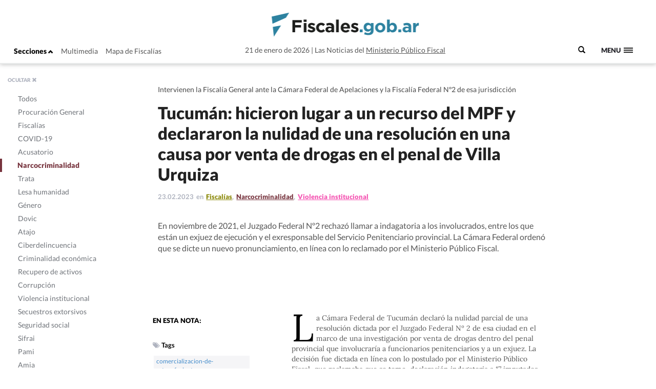

--- FILE ---
content_type: text/html; charset=UTF-8
request_url: https://www.fiscales.gob.ar/narcocriminalidad/tucuman-hicieron-lugar-a-un-recurso-del-mpf-y-declararon-la-nulidad-de-una-resolucion-en-una-causa-por-venta-de-drogas-en-el-penal-de-villa-urquiza/
body_size: 14569
content:
<!DOCTYPE html>
<!--[if IE 7]>
<html class="ie ie7" lang="es-AR">
<link rel="stylesheet" type="text/css" href="ie7.css" />
<![endif]-->
<!--[if IE 8]>
<html class="ie ie8" lang="es-AR">
<link rel="stylesheet" type="text/css" href="/wp-content/themes/global-includes/css/ie8.css" />
<![endif]-->
<!--[if !(IE 7) | !(IE 8)  ]><!-->
<html lang="es-AR">
<!--<![endif]-->
<head>
    <meta charset="UTF-8" />
    <meta http-equiv="X-UA-Compatible" content="IE=edge" />
    <meta name="viewport" content="width=device-width, initial-scale=1">
    <link rel="shortcut icon" href="https://www.fiscales.gob.ar/favicon.ico" />
    <meta property="og:url" content="https://www.fiscales.gob.ar/narcocriminalidad/tucuman-hicieron-lugar-a-un-recurso-del-mpf-y-declararon-la-nulidad-de-una-resolucion-en-una-causa-por-venta-de-drogas-en-el-penal-de-villa-urquiza/" />
    <meta property="og:type" content="article" />
    <meta property="og:title" content="Tucumán: hicieron lugar a un recurso del MPF y declararon la nulidad de una resolución en una causa por venta de drogas en el penal de Villa Urquiza" />
    <meta property="og:image" content="https://www.fiscales.gob.ar/wp-content/themes/images/logo_fiscales_300.jpg"/>
<meta name="twitter:title" content="Tucumán: hicieron lugar a un recurso del MPF y declararon la nulidad de una resolución en una causa por venta de drogas en el penal de Villa Urquiza" />
<meta name="twitter:card" content="summary_large_image" />
<meta name="twitter:image" content="https://www.fiscales.gob.ar/wp-content/themes/images/logo_fiscales_300.jpg" />
<meta name="twitter:url" content="https://www.fiscales.gob.ar/narcocriminalidad/tucuman-hicieron-lugar-a-un-recurso-del-mpf-y-declararon-la-nulidad-de-una-resolucion-en-una-causa-por-venta-de-drogas-en-el-penal-de-villa-urquiza/" />
<meta name="robots" content="max-image-preview:large" />
    <title>Tucumán: hicieron lugar a un recurso del MPF y declararon la nulidad de una resolución en una causa por venta de drogas en el penal de Villa Urquiza | Fiscales.gob.ar</title>
    <link href="https://www.fiscales.gob.ar/wp-content/themes/global-includes/bootstrap-3.2.0-dist/css/bootstrap.css" rel="stylesheet">
    <link href='https://recursos.mpf.gov.ar/StaticContent/sitios/fiscales-gob-ar.css?a' rel='stylesheet' type='text/css'>
    <link rel="profile" href="http://gmpg.org/xfn/11" />
    <link rel="pingback" href="https://www.fiscales.gob.ar/xmlrpc.php" />
        <!--[if lt IE 9]>
    <script src="https://www.fiscales.gob.ar/wp-content/themes/fiscales/js/html5.js" type="text/javascript"></script>
    <![endif]-->
    <meta name='robots' content='max-image-preview:large' />
	<style>img:is([sizes="auto" i], [sizes^="auto," i]) { contain-intrinsic-size: 3000px 1500px }</style>
	<link rel='dns-prefetch' href='//recursos.mpf.gov.ar' />
<link rel='stylesheet' id='wp-block-library-css' href='https://www.fiscales.gob.ar/wp-includes/css/dist/block-library/style.min.css?ver=6.8.3' type='text/css' media='all' />
<style id='classic-theme-styles-inline-css' type='text/css'>
/*! This file is auto-generated */
.wp-block-button__link{color:#fff;background-color:#32373c;border-radius:9999px;box-shadow:none;text-decoration:none;padding:calc(.667em + 2px) calc(1.333em + 2px);font-size:1.125em}.wp-block-file__button{background:#32373c;color:#fff;text-decoration:none}
</style>
<style id='co-authors-plus-coauthors-style-inline-css' type='text/css'>
.wp-block-co-authors-plus-coauthors.is-layout-flow [class*=wp-block-co-authors-plus]{display:inline}

</style>
<style id='co-authors-plus-avatar-style-inline-css' type='text/css'>
.wp-block-co-authors-plus-avatar :where(img){height:auto;max-width:100%;vertical-align:bottom}.wp-block-co-authors-plus-coauthors.is-layout-flow .wp-block-co-authors-plus-avatar :where(img){vertical-align:middle}.wp-block-co-authors-plus-avatar:is(.alignleft,.alignright){display:table}.wp-block-co-authors-plus-avatar.aligncenter{display:table;margin-inline:auto}

</style>
<style id='co-authors-plus-image-style-inline-css' type='text/css'>
.wp-block-co-authors-plus-image{margin-bottom:0}.wp-block-co-authors-plus-image :where(img){height:auto;max-width:100%;vertical-align:bottom}.wp-block-co-authors-plus-coauthors.is-layout-flow .wp-block-co-authors-plus-image :where(img){vertical-align:middle}.wp-block-co-authors-plus-image:is(.alignfull,.alignwide) :where(img){width:100%}.wp-block-co-authors-plus-image:is(.alignleft,.alignright){display:table}.wp-block-co-authors-plus-image.aligncenter{display:table;margin-inline:auto}

</style>
<style id='global-styles-inline-css' type='text/css'>
:root{--wp--preset--aspect-ratio--square: 1;--wp--preset--aspect-ratio--4-3: 4/3;--wp--preset--aspect-ratio--3-4: 3/4;--wp--preset--aspect-ratio--3-2: 3/2;--wp--preset--aspect-ratio--2-3: 2/3;--wp--preset--aspect-ratio--16-9: 16/9;--wp--preset--aspect-ratio--9-16: 9/16;--wp--preset--color--black: #000000;--wp--preset--color--cyan-bluish-gray: #abb8c3;--wp--preset--color--white: #ffffff;--wp--preset--color--pale-pink: #f78da7;--wp--preset--color--vivid-red: #cf2e2e;--wp--preset--color--luminous-vivid-orange: #ff6900;--wp--preset--color--luminous-vivid-amber: #fcb900;--wp--preset--color--light-green-cyan: #7bdcb5;--wp--preset--color--vivid-green-cyan: #00d084;--wp--preset--color--pale-cyan-blue: #8ed1fc;--wp--preset--color--vivid-cyan-blue: #0693e3;--wp--preset--color--vivid-purple: #9b51e0;--wp--preset--gradient--vivid-cyan-blue-to-vivid-purple: linear-gradient(135deg,rgba(6,147,227,1) 0%,rgb(155,81,224) 100%);--wp--preset--gradient--light-green-cyan-to-vivid-green-cyan: linear-gradient(135deg,rgb(122,220,180) 0%,rgb(0,208,130) 100%);--wp--preset--gradient--luminous-vivid-amber-to-luminous-vivid-orange: linear-gradient(135deg,rgba(252,185,0,1) 0%,rgba(255,105,0,1) 100%);--wp--preset--gradient--luminous-vivid-orange-to-vivid-red: linear-gradient(135deg,rgba(255,105,0,1) 0%,rgb(207,46,46) 100%);--wp--preset--gradient--very-light-gray-to-cyan-bluish-gray: linear-gradient(135deg,rgb(238,238,238) 0%,rgb(169,184,195) 100%);--wp--preset--gradient--cool-to-warm-spectrum: linear-gradient(135deg,rgb(74,234,220) 0%,rgb(151,120,209) 20%,rgb(207,42,186) 40%,rgb(238,44,130) 60%,rgb(251,105,98) 80%,rgb(254,248,76) 100%);--wp--preset--gradient--blush-light-purple: linear-gradient(135deg,rgb(255,206,236) 0%,rgb(152,150,240) 100%);--wp--preset--gradient--blush-bordeaux: linear-gradient(135deg,rgb(254,205,165) 0%,rgb(254,45,45) 50%,rgb(107,0,62) 100%);--wp--preset--gradient--luminous-dusk: linear-gradient(135deg,rgb(255,203,112) 0%,rgb(199,81,192) 50%,rgb(65,88,208) 100%);--wp--preset--gradient--pale-ocean: linear-gradient(135deg,rgb(255,245,203) 0%,rgb(182,227,212) 50%,rgb(51,167,181) 100%);--wp--preset--gradient--electric-grass: linear-gradient(135deg,rgb(202,248,128) 0%,rgb(113,206,126) 100%);--wp--preset--gradient--midnight: linear-gradient(135deg,rgb(2,3,129) 0%,rgb(40,116,252) 100%);--wp--preset--font-size--small: 13px;--wp--preset--font-size--medium: 20px;--wp--preset--font-size--large: 36px;--wp--preset--font-size--x-large: 42px;--wp--preset--spacing--20: 0.44rem;--wp--preset--spacing--30: 0.67rem;--wp--preset--spacing--40: 1rem;--wp--preset--spacing--50: 1.5rem;--wp--preset--spacing--60: 2.25rem;--wp--preset--spacing--70: 3.38rem;--wp--preset--spacing--80: 5.06rem;--wp--preset--shadow--natural: 6px 6px 9px rgba(0, 0, 0, 0.2);--wp--preset--shadow--deep: 12px 12px 50px rgba(0, 0, 0, 0.4);--wp--preset--shadow--sharp: 6px 6px 0px rgba(0, 0, 0, 0.2);--wp--preset--shadow--outlined: 6px 6px 0px -3px rgba(255, 255, 255, 1), 6px 6px rgba(0, 0, 0, 1);--wp--preset--shadow--crisp: 6px 6px 0px rgba(0, 0, 0, 1);}:where(.is-layout-flex){gap: 0.5em;}:where(.is-layout-grid){gap: 0.5em;}body .is-layout-flex{display: flex;}.is-layout-flex{flex-wrap: wrap;align-items: center;}.is-layout-flex > :is(*, div){margin: 0;}body .is-layout-grid{display: grid;}.is-layout-grid > :is(*, div){margin: 0;}:where(.wp-block-columns.is-layout-flex){gap: 2em;}:where(.wp-block-columns.is-layout-grid){gap: 2em;}:where(.wp-block-post-template.is-layout-flex){gap: 1.25em;}:where(.wp-block-post-template.is-layout-grid){gap: 1.25em;}.has-black-color{color: var(--wp--preset--color--black) !important;}.has-cyan-bluish-gray-color{color: var(--wp--preset--color--cyan-bluish-gray) !important;}.has-white-color{color: var(--wp--preset--color--white) !important;}.has-pale-pink-color{color: var(--wp--preset--color--pale-pink) !important;}.has-vivid-red-color{color: var(--wp--preset--color--vivid-red) !important;}.has-luminous-vivid-orange-color{color: var(--wp--preset--color--luminous-vivid-orange) !important;}.has-luminous-vivid-amber-color{color: var(--wp--preset--color--luminous-vivid-amber) !important;}.has-light-green-cyan-color{color: var(--wp--preset--color--light-green-cyan) !important;}.has-vivid-green-cyan-color{color: var(--wp--preset--color--vivid-green-cyan) !important;}.has-pale-cyan-blue-color{color: var(--wp--preset--color--pale-cyan-blue) !important;}.has-vivid-cyan-blue-color{color: var(--wp--preset--color--vivid-cyan-blue) !important;}.has-vivid-purple-color{color: var(--wp--preset--color--vivid-purple) !important;}.has-black-background-color{background-color: var(--wp--preset--color--black) !important;}.has-cyan-bluish-gray-background-color{background-color: var(--wp--preset--color--cyan-bluish-gray) !important;}.has-white-background-color{background-color: var(--wp--preset--color--white) !important;}.has-pale-pink-background-color{background-color: var(--wp--preset--color--pale-pink) !important;}.has-vivid-red-background-color{background-color: var(--wp--preset--color--vivid-red) !important;}.has-luminous-vivid-orange-background-color{background-color: var(--wp--preset--color--luminous-vivid-orange) !important;}.has-luminous-vivid-amber-background-color{background-color: var(--wp--preset--color--luminous-vivid-amber) !important;}.has-light-green-cyan-background-color{background-color: var(--wp--preset--color--light-green-cyan) !important;}.has-vivid-green-cyan-background-color{background-color: var(--wp--preset--color--vivid-green-cyan) !important;}.has-pale-cyan-blue-background-color{background-color: var(--wp--preset--color--pale-cyan-blue) !important;}.has-vivid-cyan-blue-background-color{background-color: var(--wp--preset--color--vivid-cyan-blue) !important;}.has-vivid-purple-background-color{background-color: var(--wp--preset--color--vivid-purple) !important;}.has-black-border-color{border-color: var(--wp--preset--color--black) !important;}.has-cyan-bluish-gray-border-color{border-color: var(--wp--preset--color--cyan-bluish-gray) !important;}.has-white-border-color{border-color: var(--wp--preset--color--white) !important;}.has-pale-pink-border-color{border-color: var(--wp--preset--color--pale-pink) !important;}.has-vivid-red-border-color{border-color: var(--wp--preset--color--vivid-red) !important;}.has-luminous-vivid-orange-border-color{border-color: var(--wp--preset--color--luminous-vivid-orange) !important;}.has-luminous-vivid-amber-border-color{border-color: var(--wp--preset--color--luminous-vivid-amber) !important;}.has-light-green-cyan-border-color{border-color: var(--wp--preset--color--light-green-cyan) !important;}.has-vivid-green-cyan-border-color{border-color: var(--wp--preset--color--vivid-green-cyan) !important;}.has-pale-cyan-blue-border-color{border-color: var(--wp--preset--color--pale-cyan-blue) !important;}.has-vivid-cyan-blue-border-color{border-color: var(--wp--preset--color--vivid-cyan-blue) !important;}.has-vivid-purple-border-color{border-color: var(--wp--preset--color--vivid-purple) !important;}.has-vivid-cyan-blue-to-vivid-purple-gradient-background{background: var(--wp--preset--gradient--vivid-cyan-blue-to-vivid-purple) !important;}.has-light-green-cyan-to-vivid-green-cyan-gradient-background{background: var(--wp--preset--gradient--light-green-cyan-to-vivid-green-cyan) !important;}.has-luminous-vivid-amber-to-luminous-vivid-orange-gradient-background{background: var(--wp--preset--gradient--luminous-vivid-amber-to-luminous-vivid-orange) !important;}.has-luminous-vivid-orange-to-vivid-red-gradient-background{background: var(--wp--preset--gradient--luminous-vivid-orange-to-vivid-red) !important;}.has-very-light-gray-to-cyan-bluish-gray-gradient-background{background: var(--wp--preset--gradient--very-light-gray-to-cyan-bluish-gray) !important;}.has-cool-to-warm-spectrum-gradient-background{background: var(--wp--preset--gradient--cool-to-warm-spectrum) !important;}.has-blush-light-purple-gradient-background{background: var(--wp--preset--gradient--blush-light-purple) !important;}.has-blush-bordeaux-gradient-background{background: var(--wp--preset--gradient--blush-bordeaux) !important;}.has-luminous-dusk-gradient-background{background: var(--wp--preset--gradient--luminous-dusk) !important;}.has-pale-ocean-gradient-background{background: var(--wp--preset--gradient--pale-ocean) !important;}.has-electric-grass-gradient-background{background: var(--wp--preset--gradient--electric-grass) !important;}.has-midnight-gradient-background{background: var(--wp--preset--gradient--midnight) !important;}.has-small-font-size{font-size: var(--wp--preset--font-size--small) !important;}.has-medium-font-size{font-size: var(--wp--preset--font-size--medium) !important;}.has-large-font-size{font-size: var(--wp--preset--font-size--large) !important;}.has-x-large-font-size{font-size: var(--wp--preset--font-size--x-large) !important;}
:where(.wp-block-post-template.is-layout-flex){gap: 1.25em;}:where(.wp-block-post-template.is-layout-grid){gap: 1.25em;}
:where(.wp-block-columns.is-layout-flex){gap: 2em;}:where(.wp-block-columns.is-layout-grid){gap: 2em;}
:root :where(.wp-block-pullquote){font-size: 1.5em;line-height: 1.6;}
</style>
<link rel='stylesheet' id='contact-form-7-css' href='https://www.fiscales.gob.ar/wp-content/plugins/contact-form-7/includes/css/styles.css?ver=6.1.1' type='text/css' media='all' />
<link rel='stylesheet' id='style-name-css' href='https://www.fiscales.gob.ar/wp-content/themes/fiscales/style.css?ver=202509161317' type='text/css' media='all' />
<link rel='stylesheet' id='font-awesome-css' href='https://www.fiscales.gob.ar/wp-content/themes/global-includes//font-awesome-4.7.0/css/font-awesome.min.css?ver=6.8.3' type='text/css' media='all' />
<link rel='stylesheet' id='dashicons-css' href='https://www.fiscales.gob.ar/wp-includes/css/dashicons.min.css?ver=6.8.3' type='text/css' media='all' />
<link rel='stylesheet' id='bxslider-css' href='https://www.fiscales.gob.ar/wp-content/themes/global-includes/jquery.bxslider/jquery.bxslider.css?ver=6.8.3' type='text/css' media='all' />
<link rel='stylesheet' id='jquery-ui-css-css' href='https://recursos.mpf.gov.ar/StaticContent//jquery-ui-1.12.1/jquery-ui.css?ver=6.8.3' type='text/css' media='all' />
<script type="text/javascript" src="https://www.fiscales.gob.ar/wp-includes/js/jquery/jquery.min.js?ver=3.7.1" id="jquery-core-js"></script>
<script type="text/javascript" src="https://www.fiscales.gob.ar/wp-includes/js/jquery/jquery-migrate.min.js?ver=3.4.1" id="jquery-migrate-js"></script>
<script type="text/javascript" src="https://www.fiscales.gob.ar/wp-content/themes/fiscales/js/helper.js?ver=6.8.3" id="helperjs-js"></script>
<script type="text/javascript" src="https://www.fiscales.gob.ar/wp-content/themes/fiscales/js/imageloaded.min.js?ver=6.8.3" id="cargar_imagedloaded-js"></script>
<script type="text/javascript" src="https://www.fiscales.gob.ar/wp-content/themes/global-includes/jquery.bxslider/jquery.bxslider.min.js?ver=202509161317" id="bxslider-script-js"></script>
<script type="text/javascript" src="https://www.fiscales.gob.ar/wp-content/themes/global-includes/js/jquery.masonry.min.js?ver=202509161317" id="mansonry-js"></script>
<script type="text/javascript" src="https://www.fiscales.gob.ar/wp-content/themes/global-includes/js/jquery.highlight.js?ver=202509161317" id="highlight-js"></script>
<script type="text/javascript" src="https://www.fiscales.gob.ar/wp-content/themes/global-includes/colorbox/jquery.colorbox-min.js?ver=202509161317" id="colorbox-js"></script>
<script type="text/javascript" src="https://www.fiscales.gob.ar/wp-content/themes/global-includes/js/helpers.js?ver=202509161317" id="helpers-js"></script>
<link rel="EditURI" type="application/rsd+xml" title="RSD" href="https://www.fiscales.gob.ar/xmlrpc.php?rsd" />
<meta name="generator" content="WordPress 6.8.3" />
<link rel="canonical" href="https://www.fiscales.gob.ar/narcocriminalidad/tucuman-hicieron-lugar-a-un-recurso-del-mpf-y-declararon-la-nulidad-de-una-resolucion-en-una-causa-por-venta-de-drogas-en-el-penal-de-villa-urquiza/" />
<link rel='shortlink' href='https://www.fiscales.gob.ar/?p=181598' />
<link rel="alternate" title="oEmbed (JSON)" type="application/json+oembed" href="https://www.fiscales.gob.ar/wp-json/oembed/1.0/embed?url=https%3A%2F%2Fwww.fiscales.gob.ar%2Fnarcocriminalidad%2Ftucuman-hicieron-lugar-a-un-recurso-del-mpf-y-declararon-la-nulidad-de-una-resolucion-en-una-causa-por-venta-de-drogas-en-el-penal-de-villa-urquiza%2F" />
<link rel="alternate" title="oEmbed (XML)" type="text/xml+oembed" href="https://www.fiscales.gob.ar/wp-json/oembed/1.0/embed?url=https%3A%2F%2Fwww.fiscales.gob.ar%2Fnarcocriminalidad%2Ftucuman-hicieron-lugar-a-un-recurso-del-mpf-y-declararon-la-nulidad-de-una-resolucion-en-una-causa-por-venta-de-drogas-en-el-penal-de-villa-urquiza%2F&#038;format=xml" />
<!-- nodo:2-->    <script src="https://www.fiscales.gob.ar/wp-content/themes/global-includes/bootstrap-3.2.0-dist/js/bootstrap.min.js" ></script>
    <style type="text/css">
    html { -webkit-font-smoothing: antialiased; }
    </style>

</head>

<body>
  <header class="fs-header fs-header-mobile">
    <div class="container-fluid">
        <div class="row">
            <div class="col-md-4 header-contenedor header-contenedor-mobile">
                <ul class="menu-izquierda">
                    <li>
                        <button id="showLeftPush">Secciones <span class="glyphicon glyphicon-chevron-up"></span></button>
                    </li>
                    <li id="menu-item-12102" class="menu-item menu-item-type-custom menu-item-object-custom menu-item-12102"><a target="_blank" href="/multimedia">Multimedia</a></li>
<li id="menu-item-12103" class="menu-item menu-item-type-custom menu-item-object-custom menu-item-12103"><a href="http://www.mpf.gob.ar/mapa-fiscalias/">Mapa de Fiscalías</a></li>
                </ul>
            </div>
                        <div class="header-container col-xs-12 col-md-6">
                <div class="header-txt-2 izq">21 de enero de 2026</div>
                <div class="fs-logo"><a href="https://www.fiscales.gob.ar/" title="Fiscales.gob.ar" rel="home"><img class="img-logo" src="/wp-content/themes/fiscales/images/logofiscales-lg.png" alt="Logo"></a></div>
                <div class="fs-logo-menu hidden">
                    <a href="#0"><img class="img-logo" src="/wp-content/themes/fiscales/images/logofiscales-lg.png" alt="Logo"></a>
                </div>
                <div class="header-txt-2 der">Las Noticias del <a class="link" href="http://www.mpf.gob.ar">Ministerio Público Fiscal</a></div>
                <div class="header-txt-1">21 de enero de 2026  |  Las Noticias del <a class="link" href="http://www.mpf.gob.ar">Ministerio Público Fiscal</a></div>
            </div>
        </div>
        <div class="buscador-menu">
            <form role="search" method="get" id="searchform" action="/">
                <label for="s">
                    <span class="glyphicon glyphicon-search"></span>
                </label>
                <input type="text" name="s" value="" placeholder=" Buscar" class="" id="s" />
            </form>
        </div>
        <a class="fs-primary-nav-trigger" href="#0">
            <span class="fs-menu-text">Menu</span><span class="fs-menu-icon"></span>
        </a> <!-- fs-primary-nav-trigger -->
    </div>
</header>

<nav>
    <div class="container-fluid">
        <ul class="fs-primary-nav">
            <div class="col-md-1"></div>
           <li id="menu-item-12113" class="title-hide col-md-2 menu-item menu-item-type-custom menu-item-object-custom menu-item-has-children menu-item-12113"><a href="#columna1">Columna1</a>
<ul class="sub-menu">
	<li id="menu-item-12184" class="menu-item menu-item-type-taxonomy menu-item-object-category menu-item-12184"><a href="https://www.fiscales.gob.ar/procuracion-general/">Procuración General</a></li>
	<li id="menu-item-12179" class="menu-item menu-item-type-taxonomy menu-item-object-category current-post-ancestor current-menu-parent current-post-parent menu-item-has-children menu-item-12179"><a href="https://www.fiscales.gob.ar/fiscalias/">Fiscalías</a>
	<ul class="sub-menu">
		<li id="menu-item-12212" class="hide menu-item menu-item-type-custom menu-item-object-custom menu-item-12212"><a href="http://www.mpf.gob.ar/mapa-fiscalias/">Mapa de Fiscalías</a></li>
		<li id="menu-item-12213" class="hide menu-item menu-item-type-custom menu-item-object-custom menu-item-has-children menu-item-12213"><a href="#">Unidades Especiales</a>
		<ul class="sub-menu">
			<li id="menu-item-12214" class="hide menu-item menu-item-type-custom menu-item-object-custom menu-item-12214"><a href="http://www.mpf.gob.ar/ufiamia/">Amia</a></li>
			<li id="menu-item-12216" class="hide menu-item menu-item-type-custom menu-item-object-custom menu-item-12216"><a href="http://www.mpf.gob.ar/delitos-con-autor-desconocido/">Delitos de Autor Desconocido</a></li>
			<li id="menu-item-12218" class="hide menu-item menu-item-type-custom menu-item-object-custom menu-item-12218"><a href="http://www.mpf.gob.ar/ufisex/">Delito contra la Integridad Sexual</a></li>
			<li id="menu-item-12219" class="hide menu-item menu-item-type-custom menu-item-object-custom menu-item-12219"><a href="http://www.mpf.gob.ar/ufipami/">Pami</a></li>
			<li id="menu-item-12220" class="hide menu-item menu-item-type-custom menu-item-object-custom menu-item-12220"><a href="http://www.mpf.gob.ar/ufirenar/">Renar</a></li>
			<li id="menu-item-12215" class="hide menu-item menu-item-type-custom menu-item-object-custom menu-item-12215"><a href="http://www.mpf.gob.ar/ufises/">Seguridad Social</a></li>
			<li id="menu-item-18975" class="hide menu-item menu-item-type-custom menu-item-object-custom menu-item-18975"><a href="https://www.mpf.gob.ar/ufese/">Secuestros Extorsivos</a></li>
		</ul>
</li>
	</ul>
</li>
	<li id="menu-item-64533" class="menu-item menu-item-type-taxonomy menu-item-object-category menu-item-64533"><a href="https://www.fiscales.gob.ar/acusatorio/">Acusatorio</a></li>
	<li id="menu-item-12181" class="menu-item menu-item-type-taxonomy menu-item-object-category menu-item-has-children menu-item-12181"><a href="https://www.fiscales.gob.ar/lesa-humanidad/">Lesa humanidad</a>
	<ul class="sub-menu">
		<li id="menu-item-12243" class="menu-item menu-item-type-custom menu-item-object-custom menu-item-12243"><a href="/lesa-humanidad/?tipo-entrada=informes">Informes</a></li>
		<li id="menu-item-12244" class="menu-item menu-item-type-custom menu-item-object-custom menu-item-12244"><a href="/lesa-humanidad/?tipo-entrada=agenda">Agenda</a></li>
		<li id="menu-item-12269" class="menu-item menu-item-type-post_type menu-item-object-page menu-item-12269"><a href="https://www.fiscales.gob.ar/unidad-de-apropiacion/">Unidad de Apropiación</a></li>
		<li id="menu-item-12285" class="menu-item menu-item-type-custom menu-item-object-custom menu-item-12285"><a href="/lesa-humanidad/?tipo-entrada=estadisticas">Estadísticas</a></li>
	</ul>
</li>
</ul>
</li>
<li id="menu-item-12169" class="title-hide col-md-2 menu-item menu-item-type-custom menu-item-object-custom menu-item-has-children menu-item-12169"><a href="http://Columna2">Columna2</a>
<ul class="sub-menu">
	<li id="menu-item-12177" class="menu-item menu-item-type-taxonomy menu-item-object-category menu-item-12177"><a href="https://www.fiscales.gob.ar/criminalidad-economica/">Criminalidad económica</a></li>
	<li id="menu-item-12176" class="menu-item menu-item-type-taxonomy menu-item-object-category menu-item-12176"><a href="https://www.fiscales.gob.ar/corrupcion/">Corrupción</a></li>
	<li id="menu-item-12182" class="menu-item menu-item-type-taxonomy menu-item-object-category current-post-ancestor current-menu-parent current-post-parent menu-item-12182 current-menu-item"><a href="https://www.fiscales.gob.ar/narcocriminalidad/">Narcocriminalidad</a></li>
	<li id="menu-item-12185" class="menu-item menu-item-type-taxonomy menu-item-object-category menu-item-has-children menu-item-12185"><a href="https://www.fiscales.gob.ar/trata/">Trata</a>
	<ul class="sub-menu">
		<li id="menu-item-12271" class="menu-item menu-item-type-custom menu-item-object-custom menu-item-12271"><a href="/trata/?tipo-entrada=informes">Informes</a></li>
		<li id="menu-item-12272" class="menu-item menu-item-type-custom menu-item-object-custom menu-item-12272"><a href="#">Herramientas</a></li>
	</ul>
</li>
</ul>
</li>
<li id="menu-item-12170" class="title-hide col-md-2 menu-item menu-item-type-custom menu-item-object-custom menu-item-has-children menu-item-12170"><a href="#columna3">Columna3</a>
<ul class="sub-menu">
	<li id="menu-item-12799" class="menu-item menu-item-type-taxonomy menu-item-object-category menu-item-12799"><a href="https://www.fiscales.gob.ar/amia/">Amia</a></li>
	<li id="menu-item-12173" class="menu-item menu-item-type-taxonomy menu-item-object-category menu-item-has-children menu-item-12173"><a href="https://www.fiscales.gob.ar/atajo/">Atajo</a>
	<ul class="sub-menu">
		<li id="menu-item-17586" class="menu-item menu-item-type-post_type menu-item-object-page menu-item-17586"><a href="https://www.fiscales.gob.ar/que-son-las-agencias-atajo/">¿Qué son las agencias ATAJO?</a></li>
		<li id="menu-item-12245" class="menu-item menu-item-type-custom menu-item-object-custom menu-item-12245"><a href="/atajo/?tipo-entrada=agenda">Agenda</a></li>
		<li id="menu-item-12275" class="menu-item menu-item-type-custom menu-item-object-custom menu-item-12275"><a href="/atajo/?tipo-entrada=atajo-federal">Atajo Federal</a></li>
		<li id="menu-item-12276" class="menu-item menu-item-type-custom menu-item-object-custom menu-item-12276"><a href="/atajo/?tipo-entrada=documentos">Documentos</a></li>
		<li id="menu-item-12277" class="menu-item menu-item-type-custom menu-item-object-custom menu-item-12277"><a href="/atajo/?tipo-entrada=boletin-mensual">Boletín Mensual</a></li>
		<li id="menu-item-12278" class="menu-item menu-item-type-custom menu-item-object-custom menu-item-12278"><a href="/atajo/?tipo-entrada=videos">Videos</a></li>
	</ul>
</li>
</ul>
</li>
<li id="menu-item-12171" class="title-hide col-md-2 menu-item menu-item-type-custom menu-item-object-custom menu-item-has-children menu-item-12171"><a href="#columna4">Columna4</a>
<ul class="sub-menu">
	<li id="menu-item-12186" class="menu-item menu-item-type-taxonomy menu-item-object-category current-post-ancestor current-menu-parent current-post-parent menu-item-has-children menu-item-12186"><a href="https://www.fiscales.gob.ar/violencia-institucional/">Violencia institucional</a>
	<ul class="sub-menu">
		<li id="menu-item-12279" class="menu-item menu-item-type-custom menu-item-object-custom menu-item-12279"><a href="/violencia-institucional/?tipo-entrada=informes">Informes</a></li>
	</ul>
</li>
	<li id="menu-item-12180" class="menu-item menu-item-type-taxonomy menu-item-object-category menu-item-has-children menu-item-12180"><a href="https://www.fiscales.gob.ar/genero/">Género</a>
	<ul class="sub-menu">
		<li id="menu-item-12280" class="menu-item menu-item-type-custom menu-item-object-custom menu-item-12280"><a href="/tipo_resolucion/genero">Resoluciones</a></li>
		<li id="menu-item-12281" class="menu-item menu-item-type-custom menu-item-object-custom menu-item-12281"><a href="/tipo_normativa/genero">Normativas Internacional y local</a></li>
	</ul>
</li>
	<li id="menu-item-12178" class="menu-item menu-item-type-taxonomy menu-item-object-category menu-item-12178"><a href="https://www.fiscales.gob.ar/dovic/">Dovic</a></li>
	<li id="menu-item-12174" class="menu-item menu-item-type-taxonomy menu-item-object-category menu-item-12174"><a href="https://www.fiscales.gob.ar/capacitacion/">Capacitación</a></li>
	<li id="menu-item-12175" class="menu-item menu-item-type-taxonomy menu-item-object-category menu-item-12175"><a href="https://www.fiscales.gob.ar/ciberdelincuencia/">Ciberdelincuencia</a></li>
	<li id="menu-item-16221" class="menu-item menu-item-type-taxonomy menu-item-object-category menu-item-16221"><a href="https://www.fiscales.gob.ar/usuarios-y-consumidores/">Usuarios y consumidores</a></li>
</ul>
</li>
<li id="menu-item-12172" class="title-hide col-md-2 menu-item menu-item-type-custom menu-item-object-custom menu-item-has-children menu-item-12172"><a href="#columna5">Columna5</a>
<ul class="sub-menu">
	<li id="menu-item-12187" class="menu-item menu-item-type-custom menu-item-object-custom menu-item-12187"><a target="_blank" href="https://www.youtube.com/user/PGNcomunicacion">Sección Multimedia</a></li>
	<li id="menu-item-12188" class="menu-item menu-item-type-custom menu-item-object-custom menu-item-12188"><a href="http://www.mpf.gob.ar/mapa-fiscalias/">Mapa de Fiscalías</a></li>
	<li id="menu-item-12189" class="menu-item menu-item-type-custom menu-item-object-custom menu-item-12189"><a href="http://www.mpf.gob.ar/cppn/">Nuevo Código Procesal Penal</a></li>
	<li id="menu-item-12190" class="menu-item menu-item-type-custom menu-item-object-custom menu-item-has-children menu-item-12190"><a href="#">Redes Sociales</a>
	<ul class="sub-menu">
		<li id="menu-item-12191" class="menu-item menu-item-type-custom menu-item-object-custom menu-item-12191"><a target="_blank" href="https://www.facebook.com/Procuraci%C3%B3n-General-de-la-Naci%C3%B3n-120906011400653/">Facebook</a></li>
		<li id="menu-item-12192" class="menu-item menu-item-type-custom menu-item-object-custom menu-item-12192"><a target="_blank" href="https://twitter.com/FiscalesGobAr">Twitter</a></li>
		<li id="menu-item-12193" class="menu-item menu-item-type-custom menu-item-object-custom menu-item-12193"><a target="_blank" href="https://www.youtube.com/user/PGNcomunicacion">Youtube</a></li>
	</ul>
</li>
</ul>
</li>
        </ul>
    </div>
</nav>

<meta property="og:description" content="Intervienen la Fiscalía General ante la Cámara Federal de Apelaciones y la Fiscalía Federal Nº2 de esa jurisdicción" />

<div class="content single-template">

<nav class="cbp-spmenu cbp-spmenu-vertical cbp-spmenu-left cbp-spmenu-open hidden-xs" id="cbp-spmenu-s1">
    <div class="boton-cerrar">
        <button id="showLeftPush2">OCULTAR <span class="glyphicon glyphicon-remove"></span></button>
    </div>
    <div class="menu-hover">
        <ul>
            <li id="menu-item-12124" class="activo-todos menu-item menu-item-type-custom menu-item-object-custom menu-item-12124"><a href="/#">Todos</a></li>
<li id="menu-item-12094" class="activo-procuracion-general menu-item menu-item-type-taxonomy menu-item-object-category menu-item-12094"><a href="https://www.fiscales.gob.ar/procuracion-general/">Procuración General</a></li>
<li id="menu-item-12093" class="activo-fiscalias menu-item menu-item-type-taxonomy menu-item-object-category current-post-ancestor current-menu-parent current-post-parent menu-item-has-children menu-item-12093"><a href="https://www.fiscales.gob.ar/fiscalias/">Fiscalías</a>
<ul class="sub-menu">
	<li id="menu-item-12142" class="hide menu-item menu-item-type-custom menu-item-object-custom menu-item-12142"><a href="http://www.mpf.gob.ar/mapa-fiscalias/">Mapa de Fiscalías</a></li>
	<li id="menu-item-12143" class="hide menu-item menu-item-type-custom menu-item-object-custom menu-item-has-children menu-item-12143"><a href="#">Unidades Especiales</a>
	<ul class="sub-menu">
		<li id="menu-item-12144" class="hide menu-item menu-item-type-custom menu-item-object-custom menu-item-12144"><a href="http://www.mpf.gob.ar/ufiamia/">Amia</a></li>
		<li id="menu-item-12146" class="hide menu-item menu-item-type-custom menu-item-object-custom menu-item-12146"><a href="http://www.mpf.gob.ar/delitos-con-autor-desconocido/">Delitos de Autor Desconocido</a></li>
		<li id="menu-item-12147" class="hide menu-item menu-item-type-custom menu-item-object-custom menu-item-12147"><a href="http://www.mpf.gob.ar/ufisex/">Delito contra la Integridad Sexual</a></li>
		<li id="menu-item-12148" class="hide menu-item menu-item-type-custom menu-item-object-custom menu-item-12148"><a href="http://www.mpf.gob.ar/ufipami/">Pami</a></li>
		<li id="menu-item-12149" class="hide menu-item menu-item-type-custom menu-item-object-custom menu-item-12149"><a href="http://www.mpf.gob.ar/ufirenar/">Renar</a></li>
		<li id="menu-item-18976" class="hide menu-item menu-item-type-custom menu-item-object-custom menu-item-18976"><a href="https://www.mpf.gob.ar/ufese/">Secuestros Extorsivos</a></li>
		<li id="menu-item-12145" class="hide menu-item menu-item-type-custom menu-item-object-custom menu-item-12145"><a href="http://www.mpf.gob.ar/ufises/">Seguridad Social</a></li>
	</ul>
</li>
</ul>
</li>
<li id="menu-item-91378" class="activo-covid menu-item menu-item-type-custom menu-item-object-custom menu-item-91378"><a href="/covid-19/">COVID-19</a></li>
<li id="menu-item-64503" class="activo-acusatorio menu-item menu-item-type-taxonomy menu-item-object-category menu-item-64503"><a href="https://www.fiscales.gob.ar/acusatorio/">Acusatorio</a></li>
<li id="menu-item-12100" class="activo-narcocriminalidad menu-item menu-item-type-taxonomy menu-item-object-category current-post-ancestor current-menu-parent current-post-parent menu-item-12100 current-menu-item"><a href="https://www.fiscales.gob.ar/narcocriminalidad/">Narcocriminalidad</a></li>
<li id="menu-item-12098" class="activo-trata menu-item menu-item-type-taxonomy menu-item-object-category menu-item-has-children menu-item-12098"><a href="https://www.fiscales.gob.ar/trata/">Trata</a>
<ul class="sub-menu">
	<li id="menu-item-12156" class="menu-item menu-item-type-custom menu-item-object-custom menu-item-12156"><a href="/trata/?tipo-entrada=informes">Informes</a></li>
</ul>
</li>
<li id="menu-item-12095" class="activo-lesa-humanidad menu-item menu-item-type-taxonomy menu-item-object-category menu-item-has-children menu-item-12095"><a href="https://www.fiscales.gob.ar/lesa-humanidad/">Lesa humanidad</a>
<ul class="sub-menu">
	<li id="menu-item-12150" class="menu-item menu-item-type-custom menu-item-object-custom menu-item-12150"><a href="/lesa-humanidad/?tipo-entrada=agenda">Agenda</a></li>
	<li id="menu-item-12152" class="menu-item menu-item-type-custom menu-item-object-custom menu-item-12152"><a href="/lesa-humanidad/?tipo-entrada=informes">Informes</a></li>
	<li id="menu-item-12155" class="menu-item menu-item-type-post_type menu-item-object-page menu-item-12155"><a href="https://www.fiscales.gob.ar/unidad-de-apropiacion/">Unidad de Apropiación</a></li>
	<li id="menu-item-12286" class="menu-item menu-item-type-custom menu-item-object-custom menu-item-12286"><a href="/lesa-humanidad/?tipo-entrada=estadisticas">Estadísticas</a></li>
</ul>
</li>
<li id="menu-item-12101" class="activo-genero menu-item menu-item-type-taxonomy menu-item-object-category menu-item-has-children menu-item-12101"><a href="https://www.fiscales.gob.ar/genero/">Género</a>
<ul class="sub-menu">
	<li id="menu-item-112256" class="menu-item menu-item-type-custom menu-item-object-custom menu-item-112256"><a href="/acciones-genero/">Herramientas</a></li>
</ul>
</li>
<li id="menu-item-12123" class="activo-dovic menu-item menu-item-type-taxonomy menu-item-object-category menu-item-12123"><a href="https://www.fiscales.gob.ar/dovic/">Dovic</a></li>
<li id="menu-item-12096" class="activo-atajo menu-item menu-item-type-taxonomy menu-item-object-category menu-item-has-children menu-item-12096"><a href="https://www.fiscales.gob.ar/atajo/">Atajo</a>
<ul class="sub-menu">
	<li id="menu-item-17585" class="menu-item menu-item-type-post_type menu-item-object-page menu-item-17585"><a href="https://www.fiscales.gob.ar/que-son-las-agencias-atajo/">¿Qué son las agencias ATAJO?</a></li>
	<li id="menu-item-12151" class="menu-item menu-item-type-custom menu-item-object-custom menu-item-12151"><a href="/atajo/?tipo-entrada=agenda">Agenda</a></li>
	<li id="menu-item-12160" class="menu-item menu-item-type-custom menu-item-object-custom menu-item-12160"><a href="/atajo/?tipo-entrada=atajo-federal">Atajo Federal</a></li>
	<li id="menu-item-12161" class="menu-item menu-item-type-custom menu-item-object-custom menu-item-12161"><a href="/atajo/?tipo-entrada=documentos">Documentos</a></li>
	<li id="menu-item-12162" class="menu-item menu-item-type-custom menu-item-object-custom menu-item-12162"><a href="/atajo/?tipo-entrada=boletin-mensual">Boletín Mensual</a></li>
	<li id="menu-item-12163" class="menu-item menu-item-type-custom menu-item-object-custom menu-item-12163"><a href="/atajo/?tipo-entrada=videos">Videos</a></li>
</ul>
</li>
<li id="menu-item-12121" class="activo-ciberdelincuencia menu-item menu-item-type-taxonomy menu-item-object-category menu-item-12121"><a href="https://www.fiscales.gob.ar/ciberdelincuencia/">Ciberdelincuencia</a></li>
<li id="menu-item-12097" class="activo-criminalidad-economica menu-item menu-item-type-taxonomy menu-item-object-category menu-item-12097"><a href="https://www.fiscales.gob.ar/criminalidad-economica/">Criminalidad económica</a></li>
<li id="menu-item-22683" class="activo-recupero-de-activos menu-item menu-item-type-taxonomy menu-item-object-category menu-item-22683"><a href="https://www.fiscales.gob.ar/recupero-de-activos/">Recupero de activos</a></li>
<li id="menu-item-12122" class="activo-corrupcion menu-item menu-item-type-taxonomy menu-item-object-category menu-item-12122"><a href="https://www.fiscales.gob.ar/corrupcion/">Corrupción</a></li>
<li id="menu-item-12099" class="activo-violencia-institucional menu-item menu-item-type-taxonomy menu-item-object-category current-post-ancestor current-menu-parent current-post-parent menu-item-has-children menu-item-12099"><a href="https://www.fiscales.gob.ar/violencia-institucional/">Violencia institucional</a>
<ul class="sub-menu">
	<li id="menu-item-12166" class="menu-item menu-item-type-custom menu-item-object-custom menu-item-12166"><a href="/violencia-institucional/?tipo-entrada=informes">Informes</a></li>
</ul>
</li>
<li id="menu-item-22684" class="activo-secuestros-extorsivos menu-item menu-item-type-taxonomy menu-item-object-category menu-item-22684"><a href="https://www.fiscales.gob.ar/secuestros-extorsivos/">Secuestros extorsivos</a></li>
<li id="menu-item-22685" class="activo-seguridad-social menu-item menu-item-type-taxonomy menu-item-object-category menu-item-22685"><a href="https://www.fiscales.gob.ar/seguridad-social/">Seguridad social</a></li>
<li id="menu-item-201389" class="activo-sifrai menu-item menu-item-type-taxonomy menu-item-object-category menu-item-201389"><a href="https://www.fiscales.gob.ar/sifrai/">Sifrai</a></li>
<li id="menu-item-31219" class="activo-pami menu-item menu-item-type-custom menu-item-object-custom menu-item-31219"><a href="/pami">Pami</a></li>
<li id="menu-item-12800" class="activo-amia menu-item menu-item-type-taxonomy menu-item-object-category menu-item-12800"><a href="https://www.fiscales.gob.ar/amia/">Amia</a></li>
<li id="menu-item-22682" class="activo-laboral menu-item menu-item-type-taxonomy menu-item-object-category menu-item-22682"><a href="https://www.fiscales.gob.ar/laboral/">Laboral</a></li>
<li id="menu-item-16230" class="activo-usuarios-y-consumidores menu-item menu-item-type-taxonomy menu-item-object-category menu-item-16230"><a href="https://www.fiscales.gob.ar/usuarios-y-consumidores/">Usuarios y consumidores</a></li>
<li id="menu-item-186096" class="menu-item menu-item-type-taxonomy menu-item-object-category menu-item-186096"><a href="https://www.fiscales.gob.ar/medio-ambiente/">Medio ambiente</a></li>
<li id="menu-item-94442" class="activo-cooperacion-internacional menu-item menu-item-type-custom menu-item-object-custom menu-item-94442"><a href="/cooperacion-internacional">Cooperación internacional</a></li>
<li id="menu-item-12120" class="activo-capacitacion menu-item menu-item-type-taxonomy menu-item-object-category menu-item-12120"><a href="https://www.fiscales.gob.ar/capacitacion/">Capacitación</a></li>
<li id="menu-item-197448" class="menu-item menu-item-type-taxonomy menu-item-object-category menu-item-197448"><a href="https://www.fiscales.gob.ar/concursos/">Concursos</a></li>
<li id="menu-item-27566" class="activo-publicaciones hide menu-item menu-item-type-taxonomy menu-item-object-category menu-item-has-children menu-item-27566"><a href="https://www.fiscales.gob.ar/publicaciones/">Publicaciones</a>
<ul class="sub-menu">
	<li id="menu-item-27567" class="menu-item menu-item-type-custom menu-item-object-custom menu-item-27567"><a href="/publicaciones/?tipo-entrada=informes">Informes</a></li>
	<li id="menu-item-27568" class="menu-item menu-item-type-custom menu-item-object-custom menu-item-27568"><a href="/publicaciones/?tipo-entrada=materiales-de-difusion">Materiales de difusión</a></li>
</ul>
</li>
        </ul>
        <div class="follow">
        <div class="bold negro" >Seguinos</div>
        <ul class="social-share sidebar" style="display:flex; align-items:flex-end">
            
            <li class="f"><a href="https://www.facebook.com/pages/Procuraci%C3%B3n-General-de-la-Naci%C3%B3n/120906011400653?fref=ts" target="_blank"><span class="dashicons dashicons-facebook-alt"></span></a></li>
            <li class="t"><a href="https://twitter.com/FiscalesGobAr" target="_blank"><svg xmlns="http://www.w3.org/2000/svg" viewBox="0 0 512 512" class="dashicons svg-icon-footer" role="img" aria-label="Icono x twitter" title="Icono x twitter"><path d="M389.2 48h70.6L305.6 224.2 487 464H345L233.7 318.6 106.5 464H35.8L200.7 275.5 26.8 48H172.4L272.9 180.9 389.2 48zM364.4 421.8h39.1L151.1 88h-42L364.4 421.8z"/></svg></a></li>
            <li class="y"><a href="https://www.youtube.com/user/PGNcomunicacion" target="_blank"><span class="dashicons dashicons-video-alt3"></span></a></li>
            <li class="instagram"><a href="https://www.instagram.com/ministeriopublicofiscalnacion/?hl=es-la" target="_blank" style="font-size: 16px;"><i class="fa fa-instagram" aria-hidden="true"></i></a></li>
            <li class="ln"><a href="https://www.linkedin.com/company/ministeriopublicofiscal/" target="_blank" style="font-size: 18px;" title="Linkedin"><i class="fa fa-linkedin" aria-hidden="true"></i></a></li>

        </ul>
            </div>
  </div>
</nav>
<script>
    jQuery(document).ready(function($){

    var menuLeft = document.getElementById( 'cbp-spmenu-s1' ),
      showLeftPush = document.getElementById( 'showLeftPush'),
      showLeftPush2 = document.getElementById( 'showLeftPush2'),
      body = document.body;

    showLeftPush.onclick = function() {
    menulateral();
    };
    showLeftPush2.onclick = function() {
    menulateral();

    };
    function menulateral() {

        var ancho=$( window ).width();
        if(ancho > 480){
            classie.toggle( showLeftPush, 'active' );
            classie.toggle( body, 'cbp-spmenu-push-toright' );
            classie.toggle( menuLeft, 'cbp-spmenu-open' );
            disableOther( 'showLeftPush' );
            if($('.offset').hasClass('col-md-offset-2')){
                $('.offset').removeClass('col-md-offset-2');
                $('.offset').removeClass('col-md-10');
                $('.offset').addClass('col-md-12');
                $('#showLeftPush span.glyphicon').removeClass('glyphicon-chevron-up');
                $('#showLeftPush span.glyphicon').addClass('glyphicon-chevron-down');
            }else{
                $('.offset').addClass('col-md-offset-2');
                $('.offset').removeClass('col-md-12');
                $('.offset').addClass('col-md-10');
                $('#showLeftPush span.glyphicon').removeClass('glyphicon-chevron-down');
                $('#showLeftPush span.glyphicon').addClass('glyphicon-chevron-up');
            }
        }else{
            if($('#cbp-spmenu-s1').hasClass('hidden-xs')){
                $('#cbp-spmenu-s1').removeClass('hidden-xs');
                $('#showLeftPush span.glyphicon').removeClass('glyphicon-chevron-up');
                $('#showLeftPush span.glyphicon').addClass('glyphicon-chevron-down');
            }else{
                $('#cbp-spmenu-s1').addClass('hidden-xs');
                $('#showLeftPush span.glyphicon').removeClass('glyphicon-chevron-down');
                $('#showLeftPush span.glyphicon').addClass('glyphicon-chevron-up');
            }
        }
        $('.grid').masonry('layout');
    }

    function disableOther( button ) {
      if( button !== 'showLeftPush' ) {
        classie.toggle( showLeftPush, 'disabled' );
      }
    }
});
</script>
    <div class="pini col-md-offset-2 col-xs-12 col-md-10 contenedor-notas">    <div class="single-contenedor">
        <div class="header col-md-11 ">
            <div class="nota-volanta">Intervienen la Fiscalía General ante la Cámara Federal de Apelaciones y la Fiscalía Federal Nº2 de esa jurisdicción</div>
            <div class="nota-titulo">Tucumán: hicieron lugar a un recurso del MPF y declararon la nulidad de una resolución en una causa por venta de drogas en el penal de Villa Urquiza</div>
            <div class="nota-acciones hidden-xs">
                <div class="left coma fecha">23.02.2023</div>
                <div class="left"> en </div>
                            <a href="/fiscalias" class="left"><div class="categoria fiscalias">Fiscalías</div></a>
                        <span class="left coma">,</span>
                        <a href="/narcocriminalidad" class="left"><div class="categoria narcocriminalidad">Narcocriminalidad</div></a>
                        <span class="left coma">,</span>
                        <a href="/violencia-institucional" class="left"><div class="categoria violencia-institucional">Violencia institucional</div></a>
                        </div>
                <div class="nota-acciones hidden-sm hidden-md hidden-lg">
                                <div class="nota-acciones"><span class="left coma">23.02.2023 en </span>            <a href="/fiscalias" class="left"><div class="categoria fiscalias">Fiscalías</div></a>
                        <span class="left coma">,</span>
                        <a href="/narcocriminalidad" class="left"><div class="categoria narcocriminalidad">Narcocriminalidad</div></a>
                        <span class="left coma">,</span>
                        <a href="/violencia-institucional" class="left"><div class="categoria violencia-institucional">Violencia institucional</div></a>
        </div>
    </br>
                    </div>
                <div class="nota-texto">En noviembre de 2021, el Juzgado Federal Nº2 rechazó llamar a indagatoria a los involucrados, entre los que están un exjuez de ejecución y el exresponsable del Servicio Penitenciario provincial. La Cámara Federal ordenó que se dicte un nuevo pronunciamiento, en línea con lo reclamado por el Ministerio Público Fiscal.</div>
            </div>

                <div class="col-md-12">
          <a href="#" class="mostrar-carousel hide">
            <span class="ver-imagenes"><span class="glyphicon glyphicon-picture"></span> Ver imágenes</span>
          </a>
        </div>
<div class="foto">
      </div>
<script>
jQuery( document ).ready(function () {
    jQuery(function($) {
        $('#carousel').carousel({
          interval: false
        });
        total=$('.carousel-indicators').data('total');

        caption=$('.active #caption-hidden').val();
        $('#caption-foto').text(caption);

        $('#carousel').on('slid.bs.carousel', function () {
            numero=$('.foto .active').data('slide-to');
            $('#numero-foto').text(numero+1);
            caption=$('.active #caption-hidden').val();
            $('#caption-foto').text(caption);
       })
       $('.datos-foto a .glyphicon-remove').click(function(e){
           $('#carousel').addClass('hide');
           $('.mostrar-carousel').removeClass('hide');
           e.stopPropagation();
       });

        $('.mostrar-carousel').click(function(e){
           $('#carousel').removeClass('hide');
           $('.mostrar-carousel').addClass('hide');
           e.stopPropagation();
       });
    });
});
</script>

                    <div class="nota col-md-12">
                            <div class="hidden-xs">
                    <div class="col-izq col-md-3">
                        <div class="bold negro"><strong>EN ESTA NOTA:</strong></div>
                        <div class="row">
                                                        <div class="contenedor-estanota">
                            <div class="bold negro col-md-12"><i class="fa fa-tags icono" aria-hidden="true"></i> Tags</div>
                            <div class="col-md-12">
                                                                <a href="/?s=&post_tag=comercializacion-de-estupefacientes">
                                        <div class="tag post-tag comercializacion-de-estupefacientes">
                                            comercializacion-de-estupefacientes                                        </div>
                                    </a>
                                                                    <a href="/?s=&post_tag=fiscal-federal-agustin-chit">
                                        <div class="tag post-tag fiscal-federal-agustin-chit">
                                            fiscal federal Agustín Chit                                        </div>
                                    </a>
                                                                    <a href="/?s=&post_tag=fiscal-federal-pablo-camuna">
                                        <div class="tag post-tag fiscal-federal-pablo-camuna">
                                            Fiscal federal Pablo Camuña                                        </div>
                                    </a>
                                                                    <a href="/?s=&post_tag=fiscal-general-antonio-gustavo-gomez">
                                        <div class="tag post-tag fiscal-general-antonio-gustavo-gomez">
                                            fiscal general Antonio Gustavo Gómez                                        </div>
                                    </a>
                                                            </div>
                          </div>
                                                                                </div>
                    </div>
                </div>
                                        <div class="col-der col-md-7">
                        <p><span style="font-weight: 400;">La Cámara Federal de Tucumán declaró la nulidad parcial de una resolución dictada por el Juzgado Federal Nº 2 de esa ciudad en el marco de una investigación por venta de drogas dentro del penal provincial que involucraría a funcionarios penitenciarios y a un exjuez. La decisión fue dictada en línea con lo postulado por el Ministerio Público Fiscal, que reclamaba que se tome  declaración indagatoria a 17 imputados. </span></p>
<p><span style="font-weight: 400;">Con esta determinación, los jueces Federico Bothamley y Ricardo Sanjuan y la magistrada Marina Cossio ordenaron que el expediente vuelva al juzgado y que allí se dicte un nuevo pronunciamiento donde se llame a indagatoria a los involucrados. </span></p>
<p>En la causa interviene la Fiscalía Federal Nº2 de Tucumán, a cargo de Pablo Camuña y subrogada actualmente por Agustín Chit. <span style="font-weight: 400;">La apelación ante la Cámara Federal fue sostenida por el titular de la Fiscalía General ante ese tribunal, Antonio Gustavo Gómez.</span></p>
<p><span style="font-weight: 400;">La investigación engloba una serie de causas que si bien comenzaron de manera independiente, terminaron vinculadas. Allí se investiga el accionar que habrían desplegado por lo menos desde 2015 el exjuez de ejecución provincial Roberto Eugenio Guyot, el extitular del Servicio Penitenciario de Tucumán Guillermo Antonio Snaider y otros integrantes del organismo como miembros de una organización cuyo objetivo era ingresar y comercializar estupefacientes dentro del Complejo Penitenciario de Villa Urquiza. De acuerdo con la imputación, para lograr su cometido, torturaron, amenazaron y lesionaron a personas privadas de su libertad, que fueron los denunciantes de las maniobras. </span></p>
<p><span style="font-weight: 400;">En el fuero provincial se investiga además el asesinato -en noviembre de 2017- de uno de los denunciantes. “Fernando Sebastián Medina tuvo motivos suficientes para denunciar los padecimientos que atravesaba mientras era obligado a vender estupefacientes a sus compañeros en el Penal de “Villa Urquiza”. Por denunciar una organización que se dedicó a vender drogas en el penal a Fernando Sebastián Medina se lo privó de su vida”, se sostuvo en el dictamen presentado ante la Cámara. Si bien el MPF postuló que esa causa debe pasar al fuero federal, los camaristas consideraron que ese pedido debe plantearse en primera instancia.</span></p>
<blockquote><p><span style="font-weight: 400;">“Los hechos que se ventilan en el legajo y el ámbito en el que habrían ocurrido, denotan una gravedad institucional intolerable en un estado derecho pues estamos ante el presunto obrar organizado que involucró a un ex juez de ejecución y a funcionarios del Servicio Penitenciario (desde el rango de jefe a agente)”, sostuvo el fiscal Gómez.</span></p></blockquote>
<p><b>El pedido de indagatorias y la apelación</b></p>
<p><span style="font-weight: 400;">Tras el despliegue de distintas medidas de prueba y luego de sortear la complejidad que significaba tramitar las causas separadas, la Fiscalía Nº2 consideró que el juzgado debía llamar a indagatoria al ex</span><span style="font-weight: 400;">magistrado Guyot (destituido en septiembre de 2020 por incumplimiento a sus deberes), a Snaider y a 15 agentes y exintegrantes del servicio penitenciario.</span></p>
<p><span style="font-weight: 400;">Para el MPF, todos debían responder bajo las figuras del comercio de estupefacientes, amenazas, abuso de autoridad y falsificación de instrumento público, de acuerdo a lo previsto en la ley 23.737 y en los artículos 144, 248 y 293 del Código Penal de la Nación. No obstante, el juzgado rechazó la petición. “En el caso concreto, no surge de las tareas investigativas señaladas por el Sr. Fiscal en su dictamen que exista motivo bastante para sospechar que los nombrados desarrollan conductas en infracción a la ley 23.737”, consideró el juez federal Fernando Poviña.</span></p>
<p><span style="font-weight: 400;">“Los hechos que se ventilan en el legajo y el ámbito en el que habrían ocurrido, denotan una gravedad institucional intolerable en un estado derecho pues estamos ante el presunto obrar organizado que involucró a un ex juez de ejecución y a funcionarios del Servicio Penitenciario (desde el rango de jefe a agente)”, sostuvo el fiscal Gómez al momento de sostener la apelación ante la Cámara.</span></p>
<p><span style="font-weight: 400;">“Las imputaciones formuladas por la Fiscalía señalan con suficiente detalle los episodios por los que debe legitimarse pasivamente a los incusos, con sus principales elementos y su significación jurídico-penal. Con los elementos colectados fueron descriptas todas las circunstancias fácticas de modo, tiempo y lugar relevantes; así como se mencionaron la totalidad de los elementos típicos de las figuras penales en las que dichos sucesos encuadrarían, conteniendo las precisiones suficientes para formular una imputación penal válida, respetuosa del debido proceso legal y que garantice el efectivo ejercicio del derecho de defensa en juicio de los incusos”, resaltó el representante del MPF.</span></p>
<p><span style="font-weight: 400;">En su dictamen, Gómez detalló la cantidad de pruebas que la fiscalía le enumeró al Juzgado. “Quedó demostrado que el ex juez de ejecución y los funcionarios penitenciarios -en actividad y los retirados- se valieron de sus condiciones para articular un sistema que les habría permitido introducir estupefacientes al Penal de Villa Urquiza para su posterior venta entre los privados de la libertad”, repasó, y agregó que “los elementos objetivos puestos de relieve sirven de plataforma suficiente sobre la que se estructuró el requerimiento fiscal rechazado”.</span></p>
<p><span style="font-weight: 400;">Consideró luego que, si se habilita el llamado a indagatoria, “solo está abriendo una puerta a más y mejores probanzas en la causa e incluso la posibilidad de defenderse de los imputados, quienes a su vez tendrían una gama de garantías a su favor que no tienen en tanto se mantengan en su condición de sospechados en estos autos sin ser considerados imputados”.</span></p>
<p><span style="font-weight: 400;">El fiscal Gómez explicó también que, de persistir la denegatoria, se generaría un perjuicio irreparable para el interés que representa el Ministerio Público Fiscal. “Se alza una barrera infranqueable para el avance de la instrucción y la determinación de la verdad objetiva. Es decir, la persistencia en el rechazo a hacer lugar al comparendo de los imputados significa una paralización sine die [sin plazo] de las actuaciones y de esta manera se sella su suerte”, caracterizó.</span></p>
<p><span style="font-weight: 400;">Explicó luego que la presunta organización que denunciaron las personas que cumplen condena en el Penal de Villa Urquiza “debía mantener cierto nivel de ocultamiento”. "¿Cuál sería la manera más eficaz para mantener a salvo de responsabilidad administrativa y penal al magistrado y a funcionarios penitenciarios involucrados en la presunta maniobra ilícita? La manera más eficaz sería colocar el material prohibido en el eslabón más vulnerable del sistema y es el privado de libertad”, resaltó el fiscal Gómez.</span></p>
<blockquote><p><span style="font-weight: 400;">“Quedó demostrado que el ex juez de ejecución y los funcionarios penitenciarios -en actividad y los retirados- se valieron de sus condiciones para articular un sistema que les habría permitido introducir estupefacientes al Penal de Villa Urquiza para su posterior venta entre los privados de la libertad”, consideró el fiscal general.</span></p></blockquote>
<p><b>La decisión de la Cámara</b></p>
<p><span style="font-weight: 400;">“A la luz de estas consideraciones legales procesales, y teniendo presente el verdadero cúmulo probatorio que se viene acopiando, merced a la extensa y prolongada actividad del Ministerio Público Fiscal en esta causa, que se inició en el año 2015, en modo alguno podría ser válidamente sostenido que no existen todavía motivos bastantes como para sospechar que las personas denunciadas por el agente fiscal podrían haber participado en la comisión de un ilícito penal, y que por ello no correspondería que sean convocadas a prestar su declaración indagatoria en sede judicial”, explicitaron los camaristas.</span></p>
<p><span style="font-weight: 400;">En otro tramo de su fallo, consideraron que se advierte “de manera más que suficiente” que existen motivos de sospecha como para convocar a una declaración indagatoria a los implicados.</span></p>
<p><span style="font-weight: 400;">“De todo lo expuesto se advierte con meridiana claridad que la resolución apelada ha omitido meritar los hechos generadores de efectos jurídicos de trascendental importancia en el presente proceso penal, en consonancia con todos los elementos probatorios adjuntados que fueran ut supra extensamente referenciado por el Sr. Fiscal General ante Cámara”, sostuvieron.</span></p>
<p><span style="font-weight: 400;">“La omisión de consideración de los elementos probatorios obrantes, que se constituyen como suficientes para dirimir la situación procesal de los imputados con relación a su llamado a prestar declaración indagatoria, y su falta de merituación por el a quo [el juez de primera instancia] priva de fundamentos mínimos a la parte pertinente de resolución en crisis tornándola por ello inválida”, marcaron los jueces de cámara, motivo por el cual decidieron declarar la nulidad parcial de la resolución del Juzgado Federal.</span></p>
<p><span style="font-weight: 400;">“Se considera que la parte pertinente de la resolución bajo examen en cuanto fuera materia de apelación, no constituye una derivación razonada de las circunstancias comprobadas en la causa y omite considerar elementos de valor decisivo, por lo que satisface de manera sólo aparente el artículo 123 del Código Procesal Penal de la Nación, lo que la torna arbitraria por lo que en consecuencia, corresponde declarar la nulidad parcial de la resolución”, concluyeron.</span></p>
                    </div>

                    <div class="hidden-sm hidden-md hidden-lg">
                          <div class="col-izq col-md-3">
                              <div class="bold negro"><strong>EN ESTA NOTA:</strong></div>
                              <div class="row">
                                                                    <div class="contenedor-estanota">
                                  <div class="bold negro col-md-12"><i class="fa fa-tags icono" aria-hidden="true"></i> Tags</div>
                                  <div class="col-md-12">
                                  <div class="tag">comercializacion-de-estupefacientes</div><div class="tag">fiscal federal Agustín Chit</div><div class="tag">Fiscal federal Pablo Camuña</div><div class="tag">fiscal general Antonio Gustavo Gómez</div>                                  </div>
                                </div>
                                                                                                </div>
                          </div>
                      </div>

            </div>
        </div>
    </div>
  </div>
<script>
jQuery(function($) {
    var ajaxurl = 'https://www.fiscales.gob.ar/wp-admin/admin-ajax.php';
    var permalink = 'https://www.fiscales.gob.ar/narcocriminalidad/tucuman-hicieron-lugar-a-un-recurso-del-mpf-y-declararon-la-nulidad-de-una-resolucion-en-una-causa-por-venta-de-drogas-en-el-penal-de-villa-urquiza/';
    if ($('#fb_count').length > 0) {
        var p= $.post(ajaxurl, { action: 'fb_count', url: permalink,timeout: 1000 }, function(response) {
            $('#fb_count').text(response);
        });
        setTimeout(function(){ p.abort(); }, 1000);
    }

    if ($('#getPlus1').length > 0) {
        $.post(ajaxurl, { action: 'getPlus1', url: permalink }, function(response) {
            $('#getPlus1').text(response);
        });
    }

    $('.video.cboxElement.popup').colorbox({ current: '{current} de {total}', rel: 'videos', iframe: true, innerWidth: '960px', innerHeight: '540px',
        title: function() {
            var video = $(this).data('video');
            url_video='https://www.youtube.com/watch?v=';
            var url = $(this).data('url');
            if(video=='vimeo')
                return '';
            return '<a href="' + url_video + url + '" target="_blank">Ver video en ' + video+ '</a>';
        }
    });
    $('.foto.cboxElement.popup').colorbox({
            rel: 'gal',
            innerWidth: '960px', innerHeight: '540px'
    });
});
</script>
<style>
.carousel-indicators { display:none; }
</style>
<footer class="footer">
  <div class="col-md-12">
    <div class="col-md-offset-2 col-md-3">
      <div class="ft-col">
        <img style="width:220px;margin-top: 13px;" src="/wp-content/themes/fiscales/images/logofiscales-lg.png"/>
      </div>
    </div>
    <div class="col-md-3">
      <div class="negro-subrayado">Ministerio Público Fiscal</div>
      <div>
        Procuración General de la Nación</br>
        Av. de Mayo 760 C.A.B.A.</br>
        +54 11 4338 4300</br>
      </div>
      <ul class="social-share">
      		<li class="f"><a href="https://www.facebook.com/pages/Procuraci%C3%B3n-General-de-la-Naci%C3%B3n/120906011400653?fref=ts" title="Facebook"><span class="dashicons dashicons-facebook-alt"></span></a></li>
          <li class="t"><a href="https://twitter.com/FiscalesGobAr" title="Twitter"><svg xmlns="http://www.w3.org/2000/svg" viewBox="0 0 512 512" class="dashicons svg-icon-footer" role="img" aria-label="Icono x twitter" title="Twitter"><path d="M389.2 48h70.6L305.6 224.2 487 464H345L233.7 318.6 106.5 464H35.8L200.7 275.5 26.8 48H172.4L272.9 180.9 389.2 48zM364.4 421.8h39.1L151.1 88h-42L364.4 421.8z"/></svg></a></li>
      		<li class="y"><a href="https://www.youtube.com/user/PGNcomunicacion" title="Youtube"><span class="dashicons dashicons-video-alt3"></span></a></li>
          <li class="instagram"><a href="https://www.instagram.com/ministeriopublicofiscalnacion/?hl=es-la" target="_blank" style="font-size: 16px;margin-left:3px" title="Instagram"><i class="fa fa-instagram" aria-hidden="true"></i></a></li>
          <li class="ln"><a href="https://www.linkedin.com/company/ministeriopublicofiscal/" target="_blank" style="font-size: 18px;margin-left:3px" title="Linkedin"><i class="fa fa-linkedin" aria-hidden="true"></i></a></li>

      </ul>
    </div>
    <div class="col-md-4 " >
      <img class="img-responsive" style=" max-width: 95%;" src="/wp-content/themes/fiscales/images/COM_Logo_B_N.png"/>
        </br></br></br>

    </div>
  </div>

</footer>
<script type="speculationrules">
{"prefetch":[{"source":"document","where":{"and":[{"href_matches":"\/*"},{"not":{"href_matches":["\/wp-*.php","\/wp-admin\/*","\/wp-content\/uploads\/*","\/wp-content\/*","\/wp-content\/plugins\/*","\/wp-content\/themes\/fiscales\/*","\/*\\?(.+)"]}},{"not":{"selector_matches":"a[rel~=\"nofollow\"]"}},{"not":{"selector_matches":".no-prefetch, .no-prefetch a"}}]},"eagerness":"conservative"}]}
</script>
<!-- Matomo -->
<script>
  var _paq = window._paq = window._paq || [];
  /* tracker methods like "setCustomDimension" should be called before "trackPageView" */
  _paq.push(['trackPageView']);
  _paq.push(['enableLinkTracking']);
  (function() {
    var u="//matomo.mpf.gov.ar/";
    _paq.push(['setTrackerUrl', u+'matomo.php']);
    _paq.push(['setSiteId', '155']);
    var d=document, g=d.createElement('script'), s=d.getElementsByTagName('script')[0];
    g.async=true; g.src=u+'matomo.js'; s.parentNode.insertBefore(g,s);
  })();
</script>
<!-- End Matomo Code -->
<script type="text/javascript" src="https://www.fiscales.gob.ar/wp-includes/js/dist/hooks.min.js?ver=4d63a3d491d11ffd8ac6" id="wp-hooks-js"></script>
<script type="text/javascript" src="https://www.fiscales.gob.ar/wp-includes/js/dist/i18n.min.js?ver=5e580eb46a90c2b997e6" id="wp-i18n-js"></script>
<script type="text/javascript" id="wp-i18n-js-after">
/* <![CDATA[ */
wp.i18n.setLocaleData( { 'text direction\u0004ltr': [ 'ltr' ] } );
/* ]]> */
</script>
<script type="text/javascript" src="https://www.fiscales.gob.ar/wp-content/plugins/contact-form-7/includes/swv/js/index.js?ver=6.1.1" id="swv-js"></script>
<script type="text/javascript" id="contact-form-7-js-before">
/* <![CDATA[ */
var wpcf7 = {
    "api": {
        "root": "https:\/\/www.fiscales.gob.ar\/wp-json\/",
        "namespace": "contact-form-7\/v1"
    }
};
/* ]]> */
</script>
<script type="text/javascript" src="https://www.fiscales.gob.ar/wp-content/plugins/contact-form-7/includes/js/index.js?ver=6.1.1" id="contact-form-7-js"></script>
<script type="text/javascript" src="https://www.fiscales.gob.ar/wp-includes/js/jquery/ui/core.min.js?ver=1.13.3" id="jquery-ui-core-js"></script>
<script type="text/javascript" src="https://www.fiscales.gob.ar/wp-includes/js/jquery/ui/datepicker.min.js?ver=1.13.3" id="jquery-ui-datepicker-js"></script>
<script type="text/javascript" id="jquery-ui-datepicker-js-after">
/* <![CDATA[ */
jQuery(function(jQuery){jQuery.datepicker.setDefaults({"closeText":"Cerrar","currentText":"Hoy","monthNames":["enero","febrero","marzo","abril","mayo","junio","julio","agosto","septiembre","octubre","noviembre","diciembre"],"monthNamesShort":["Ene","Feb","Mar","Abr","May","Jun","Jul","Ago","Sep","Oct","Nov","Dic"],"nextText":"Siguiente","prevText":"Previo","dayNames":["domingo","lunes","martes","mi\u00e9rcoles","jueves","viernes","s\u00e1bado"],"dayNamesShort":["dom","lun","mar","mi\u00e9","jue","vie","s\u00e1b"],"dayNamesMin":["D","L","M","X","J","V","S"],"dateFormat":"d \\dd\\e MM, yy","firstDay":0,"isRTL":false});});
/* ]]> */
</script>
<script type="text/javascript" src="https://www.fiscales.gob.ar/wp-includes/js/imagesloaded.min.js?ver=5.0.0" id="imagesloaded-js"></script>
<script type="text/javascript" src="https://www.fiscales.gob.ar/wp-includes/js/masonry.min.js?ver=4.2.2" id="masonry-js"></script>
</body>
</html>

